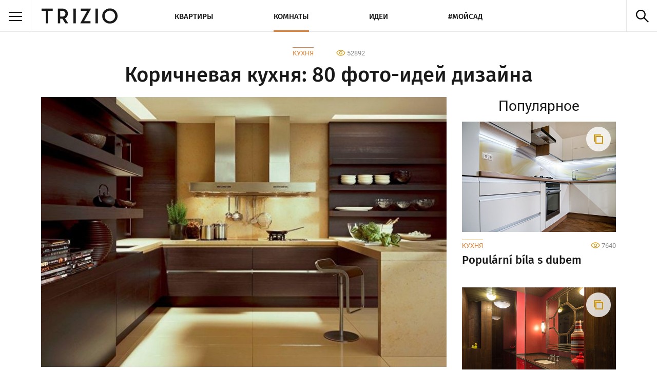

--- FILE ---
content_type: text/html; charset=UTF-8
request_url: https://trizio.ru/korichnevaya-kuhnya-80-foto-842
body_size: 10579
content:

<!DOCTYPE html>
    <html lang="ru-RU" itemscope  itemtype="https://schema.org/Article">
<head>
    <title>Коричневая кухня (80 фото): идеи дизайна интерьеров</title>

    <meta charset="utf-8">
    <meta name="description" content="Дизайн коричневой кухни - мы собрали интересные фото, которые наглядно покажут все главные особенности, цветовые комбинации и стилевые решения.">
    <meta name="keywords" content="коричневая кухня, коричневая кухня фото, дизайн коричневой кухни, дизайн коричневой кухни фото, интерьер коричневой кухни, кухня в коричневом цвете, кухня в коричневых тонах, дизайн кухни фото">

    <meta name="viewport" content="width=device-width, initial-scale=1.0">


    <link rel="stylesheet" href="/dd-assets/css/styles.min.css?ver=4.5.24">
    <!--[if lt IE 9]>
        <link rel="stylesheet" href="/dd-assets/css/stylesie.css">
        <script src="/dd-assets/js/html5.js"></script>
    <![endif]-->

    <link rel="shortcut icon" href="//trizio.ru/favicon.ico">
    <meta http-equiv="Cache-control" content="public">
        <meta property="fb:pages" content="611585379038023" />
    
    <script type="text/javascript" >
   (function(m,e,t,r,i,k,a){m[i]=m[i]||function(){(m[i].a=m[i].a||[]).push(arguments)};
   m[i].l=1*new Date();
   for (var j = 0; j < document.scripts.length; j++) {if (document.scripts[j].src === r) { return; }}
   k=e.createElement(t),a=e.getElementsByTagName(t)[0],k.async=1,k.src=r,a.parentNode.insertBefore(k,a)})
   (window, document, "script", "https://mc.yandex.ru/metrika/tag.js", "ym");

   ym(52557079, "init", {
        clickmap:true,
        trackLinks:true,
        accurateTrackBounce:true,
        webvisor:true
   });
</script>
<noscript><div><img src="https://mc.yandex.ru/watch/52557079" style="position:absolute; left:-9999px;" alt="" /></div></noscript>
                
<script async src="https://www.googletagmanager.com/gtag/js?id=G-0E6691JSSR"></script>
<script>
  window.dataLayer = window.dataLayer || [];
  function gtag(){dataLayer.push(arguments);}
  gtag('js', new Date());

  gtag('config', 'G-0E6691JSSR');
</script>
    

    
                <link rel="canonical" href="https://trizio.ru/korichnevaya-kuhnya-80-foto-842">

                <meta itemprop="name" content="Коричневая кухня (80 фото): идеи дизайна интерьеров">
                <link itemprop="url" href="https://trizio.ru/korichnevaya-kuhnya-80-foto-842">
                <meta itemprop="description" content="Дизайн коричневой кухни - мы собрали интересные фото, которые наглядно покажут все главные особенности, цветовые комбинации и стилевые решения.">
                <meta itemprop="author" content="Trizio">
                <meta itemprop="mainEntityOfPage" content="https://trizio.ru/korichnevaya-kuhnya-80-foto-842">
                <meta itemprop="datePublished" content="2023-09-23 12:00:00">
                <meta itemprop="dateModified" content="2023-09-23 12:00:00">

                <meta property="og:url" content="https://trizio.ru/korichnevaya-kuhnya-80-foto-842">
                <meta property="og:title" content="Коричневая кухня (80 фото): идеи дизайна интерьеров">
                <meta property="og:description" content="Дизайн коричневой кухни - мы собрали интересные фото, которые наглядно покажут все главные особенности, цветовые комбинации и стилевые решения.">
                <meta property="og:image" content="https://trizio.ru/img-srv01/062018/img_post/top_842.jpg">
                <meta property="og:type" content="article">
                
        <script>window.yaContextCb=window.yaContextCb||[]</script><script src="https://yandex.ru/ads/system/context.js" async></script></head>
  
<body>

    
    <div class="wrapper">
      <header class="site-header">
                <div class="top-menu">
          <div class="side-nav-wrapper">
                        <div class="burger"><span></span></div>
            <nav class="side-nav">
              <div class="layout-nav">
                <ul class="list-side">
                  <li>Комнаты
                    <ul class="sublist-side">
                      <li><a href="#" class="back-side">Назад</a></li>
                      <li><a href="//trizio.ru/photos/rooms" title="Комнаты">Все темы</a></li>
                      <li><a href="//trizio.ru/photos/rooms/kuhnya" title="Кухня">Кухня</a></li>
                      <li><a href="//trizio.ru/photos/rooms/vannaya" title="Ванная комната">Ванная комната</a></li>
                      <li><a href="//trizio.ru/photos/rooms/gostinaya" title="Гостиная">Гостиная</a></li>
                      <li><a href="//trizio.ru/photos/rooms/spalnya" title="Спальня">Спальня</a></li>
                      <li><a href="//trizio.ru/photos/rooms/detskaya" title="Детская комната">Детская комната</a></li>
                    </ul>
                  </li>
                  <li><a href="//trizio.ru/photos/design/kvartiry" title="Квартиры">Квартиры</a></li>
                  <li><a href="//trizio.ru/photos/design/idei-dlya-remonta" title="Идеи">Идеи</a></li>
                  <li><a href="//trizio.ru/photos/design/dacha-i-sad" title="Мой сад">Мой сад</a></li>
                  <li><a href="//trizio.ru/usloviya-ispolzovaniya" title="Условия использования сайта">Условия использования</a></li>
                  <li><a href="//trizio.ru/reklama" title="Реклама на сайте">Реклама</a></li>
                  <li><a href="//trizio.ru/contacts" title="Наши контакты">Контакты</a></li>
                  <li>Мы в соцсетях
                    <ul class="sublist-side">
                      <li><a target="_blank" href="#" class="back-side">Назад</a></li>
                      <li><a target="_blank" href="https://vk.com/trizioru" title="Vkontakte Trizio">VK</a></li>
                      <li><a target="_blank" href="https://www.facebook.com/trizioru" title="FaceBook Trizio">FaceBook</a></li>
                      <li><a target="_blank" href="https://twitter.com/trizioru" title="Twitter Trizio">Twitter</a></li>
                      <li><a target="_blank" href="https://www.pinterest.com/trizioru" title="Pinterest Trizio">Pinterest</a></li>
                      <li><a target="_blank" href="https://plus.google.com/+TrizioRu" title="Google+ Trizio">Google+</a></li>
                      <li><a target="_blank" href="https://trizioru.tumblr.com/" title="Tumblr Trizio">Tumblr</a></li>
                    </ul>
                  </li>
                </ul>
              </div>
            </nav>
            <a href="/" title="" class="logo"></a>
          </div>
          


          <ul id="topNav" class="list-nav">
                        <li><a href="//trizio.ru/photos/design/kvartiry" >Квартиры</a></li>
                        <li><a href="//trizio.ru/photos/rooms" class="active">Комнаты</a></li>

                        <li><a href="//trizio.ru/photos/design/idei-dlya-remonta" >Идеи</a></li>
                        <li><a href="//trizio.ru/photos/design/dacha-i-sad" >#Мойсад</a></li>
          </ul>

          <div class="toggle-search"></div>
          <div class="clear"></div>
          <div class="top-search">
            <form action="https://trizio.ru/">
              <span style="position: relative;display: inline-block;">
                <input type="text" name="s" id="typeahead" class="live-search">
              </span>  
              <input type="submit" value="Найти" class="live-sbm">
            </form>
          </div>
        </div>
      </header>

      <div class="container under-top-menu clearfix">
        <div class="post-wrapper clearfix">
          <div class="article-header lg1">
            <div class="category-views">
                <a class="category-title" href="https://trizio.ru/photos/rooms/kuhnya" >Кухня</a>                <span class="views-counter">52892</span>
            </div>
            <h1 class="dh1 txt-center" itemprop="headline">Коричневая кухня: 80 фото-идей дизайна</h1>
          </div>

          <article class="post-body" id="ddarticle" itemprop="articleBody">
              <script async src="//pagead2.googlesyndication.com/pagead/js/adsbygoogle.js"></script>
              

    <center>
<!-- Блок ссылок Адаптив -->
<ins class="adsbygoogle sm"
     style="margin: 15px 0 15px 0;"
     data-ad-client="ca-pub-9209612925696241"
     data-ad-slot="4649304884"
     data-ad-format="link"
     data-full-width-responsive="true"></ins>
<script>
(adsbygoogle = window.adsbygoogle || []).push({});
</script>

    </center>


              <!-- !!!!!!!!!!!-->
            <div class="ddtoppostimg" itemprop="image" itemscope itemtype="https://schema.org/ImageObject">
                        <img style="min-height:225px;" src="/img-srv01/062018/img_post/top_842.jpg" alt="Коричневая кухня: 80 фото-идей дизайна" itemprop="contentUrl">
                        <link itemprop="url" href="https://trizio.ru/img-srv01/062018/img_post/top_842.jpg">
                        <meta itemprop="width" content="795px">
                        <meta itemprop="height" content="530px">
                      </div>
            
                  <div class="text-block">
<p class="first-letter">Основные составляющие успешно созданного дизайна кухни – это комфорт и эстетика. При наличии таких двух характеристик хозяин дома спокойно может считать кухонное пространство уютным. Коричневые оттенки в интерьере – это смелый и креативный подход. В сочетании с органичным видом отделки, индивидуально подобранной мебелью и аксессуарами шоколадная кухня сможет излучать стиль, лоск и элегантность. С менее тщательным подбором всех отдельных деталей есть риск, что пространство будет мрачным. Поэтому мы расскажем, как правильно оформить коричневую кухню, которая сможет ежедневно радовать своих владельцев и вызывать восторженные взгляды гостей дома.</p>
</div>
<div id="yndx_rtb_R-A-2174189-5" style="margin-bottom: 10px;"></div>
<p><script>window.yaContextCb.push(()=>{ Ya.Context.AdvManager.render({ renderTo: "yndx_rtb_R-A-2174189-5", blockId: "R-A-2174189-5" })})</script> </p>
<h2>Коричневый цвет и сочетания с ним</h2>
<div class="text-block">
<p>Кофейные оттенки насколько красивые, настолько и коварные в интерьере. Они сочетаются далеко не со всеми другими цветами. Существуют определенные правила комбинирования, на которые обязательно стоит обратить внимание перед началом ремонта. Один из самых удачных вариантов для создания однотонной коричневой кухни – это соединение теплой и холодной палитры одного и того же цвета. Например, светло-каштанового и кофейного. Таким образом можно создать легкий и приятный контраст. Более яркие акценты расставит сочетание со следующими оттенками: бирюзовый, розовый, салатовый. Менее смелым, но более нежным тандемом будет игра коричневого цвета с бежевым или персиковым. Особенно гармонично этот вариант смотрится в случае четкого разделения цветовой палитры на зоны (например, бежевая мебель и коричневый пол или кофейные стены и белое напольное покрытие кухни). Хорошим и деликатным решением для любого стилевого направления будет серо-коричневая гамма. Графитовый тон смотрится эксклюзивно вместе с коричневым.</p>
</div>
<div class="ddpostimg" style='margin-bottom: 15px;'><img src="/img-srv01/062018/img_post/post_842_28691.jpg" alt="Дизайн коричневой кухни - Сочетания цветов"></div>
<div class="ddpostimg" style='margin-bottom: 15px;'><img src="/img-srv01/062018/img_post/post_842_28692.jpg" alt="Дизайн коричневой кухни - Сочетания цветов"></div>
<div class="ddpostimg" style='margin-bottom: 15px;'><img src="/img-srv01/062018/img_post/post_842_28693.jpg" alt="Дизайн коричневой кухни - Сочетания цветов"></div>
<div id="yndx_rtb_R-A-2174189-3" style="margin-bottom: 10px;"></div>
<p><script>window.yaContextCb.push(()=>{ Ya.Context.AdvManager.render({ renderTo: "yndx_rtb_R-A-2174189-3", blockId: "R-A-2174189-3" })})</script></p>
<div class="ddpostimg" style='margin-bottom: 15px;'><img src="/img-srv01/062018/img_post/post_842_28694.jpg" alt="Дизайн коричневой кухни - Сочетания цветов"></div>
<h2>Стили интерьеров</h2>
<div class="text-block">
<p>Одна из главных особенностей коричневого цвета заключается в том, что он гармонирует с разными стилями интерьера, делая их еще более уникальными. Одному помещению он подарит нотку тепла и уюта, другое дополнит сдержанной консервативностью.</p>
</div>
<h3>Коричневая кухня в классическом стиле</h3>
<div class="text-block">
<p>На протяжении долгих лет классический интерьерный дизайн ассоциируется именно с коричневым цветом. Это и не удивительно, потому что кофейным фоном могут выступать не только стены и пол, но и традиционный роскошный гарнитур из натурального дерева (ольха, дуб, самшит), а также интересная обивка мебели. Вычурные люстры из драгоценного металла, интересные картины и состаренные кухонные аксессуары будут выглядеть великолепно в сочетании со всеми оттенками коричневого.</p>
</div>
<div id="yndx_rtb_R-A-2174189-6" style="margin-bottom: 10px;"></div>
<p><script>window.yaContextCb.push(()=>{Ya.Context.AdvManager.render({ renderTo: "yndx_rtb_R-A-2174189-6", blockId: "R-A-2174189-6" })})</script></p>
<div class="ddpostimg" style='margin-bottom: 15px;'><img src="/img-srv01/062018/img_post/post_842_28698.jpg" alt="Коричневая кухня в классическом стиле - Дизайн интерьера"></div>
<div class="ddpostimg" style='margin-bottom: 15px;'><img src="/img-srv01/062018/img_post/post_842_28699.jpg" alt="Коричневая кухня в классическом стиле - Дизайн интерьера"></div>
<h3>Коричневая кухня в современном стиле</h3>
<div class="text-block">
<p>Это хороший выбор людей, которые ценят комфорт и лаконичность превыше всего. Современный стиль не приемлет изобилие любых предметов, загромождение пространства текстильными вещами и слишком пестрые акценты. Идеальная кухня в данном дизайне – это экстравагантные стеклянные аксессуары (посуда, фигурки), натуральные виды отделки и строгая расстановка мебели. Коричневый цвет может стать своеобразной изюминкой, которая сделает помещение более теплым и уютным. Глянцевые кофейные фасады будут прекрасно сочетаться с более светлыми материалами отделки и необычными орнаментами на шторах.</p>
</div>
<div class="ddpostimg" style='margin-bottom: 15px;'><img src="/img-srv01/062018/img_post/post_842_28701.jpg" alt="Коричневая кухня в современном стиле - Дизайн интерьера"></div>
<div id="yndx_rtb_R-A-2174189-7" style="margin-bottom: 10px;"></div>
<p><script>window.yaContextCb.push(()=>{ Ya.Context.AdvManager.render({ renderTo: "yndx_rtb_R-A-2174189-7", blockId: "R-A-2174189-7" })})</script></p>
<div class="ddpostimg" style='margin-bottom: 15px;'><img src="/img-srv01/062018/img_post/post_842_28702.jpg" alt="Коричневая кухня в современном стиле - Дизайн интерьера"></div>
<h3>Коричневая кухня в стиле кантри</h3>
<div class="text-block">
<p>Небрежный деревенский шарм данного дизайна смотрится превосходно в сочетании с коричневым цветом. Оттенки молочного шоколада и светлого дерева можно использовать в отделке (например, деревянные панели или имитация балок на полу). Декорировать коричневую кухню в стиле кантри нужно с помощью изделий из глины и камня. Это крайне актуально для кухни, где даже оригинальная посуда станет интересным аксессуаром.</p>
</div>
<div class="ddpostimg" style='margin-bottom: 15px;'><img src="/img-srv01/062018/img_post/post_842_28704.jpg" alt="Коричневая кухня в стиле кантри - Дизайн интерьера"></div>
<div class="ddpostimg" style='margin-bottom: 15px;'><img src="/img-srv01/062018/img_post/post_842_28705.jpg" alt="Коричневая кухня в стиле кантри - Дизайн интерьера"></div>
<div style=" margin-bottom: 15px;"><center><ins class="adsbygoogle" style="display:block; text-align:center;" data-ad-layout="in-article" data-ad-format="fluid" data-ad-client="ca-pub-9209612925696241" data-ad-slot="4056745026"></ins><script> (adsbygoogle = window.adsbygoogle || []).push({});</script></center></div>
<h3>Коричневая кухня в стиле лофт</h3>
<div class="text-block">
<p>Индустриальный нью-йоркский дизайн характеризуется необработанной грубоватой отделкой (необработанный кирпич или имитация бетонных стен), натуральными деревянными материалами и чердачным хаосом. На фоне коричневого цвета такая кухня будет выглядеть действительно эксклюзивно и дорого. Не стоит забывать о том, что изобилие кофейного оттенка способно омрачить помещение. Поэтому лучше было бы оформить настенное и напольное покрытие кухни в стиле лофт в двух разных оттенках – светлом и более темном.</p>
</div>
<div class="ddpostimg" style='margin-bottom: 15px;'><img src="/img-srv01/062018/img_post/post_842_28707.jpg" alt="Коричневая кухня в стиле лофт - Дизайн интерьера"></div>
<div class="ddpostimg" style='margin-bottom: 15px;'><img src="/img-srv01/062018/img_post/post_842_28708.jpg" alt="Коричневая кухня в стиле лофт - Дизайн интерьера"></div>
<h3>Коричневая кухня в стиле модерн</h3>
<div class="text-block">
<p>Выбранное стилевое направление позволяет комбинировать в интерьере кухни разные цвета, фактуры и материалы. Например, кофейную мебель лучше всего дополнить гарнитуром со стеклянными дверцами или металлическими вставками. При выборе дополнительных оттенков в отделочных материалах нужно помнить, что фон не должен быть слишком затемненным. Разбавить его можно бежевым, лимонным или белым тоном.</p>
</div>
<div style=" margin-bottom: 15px;"><center><ins class="adsbygoogle" style="display:block; text-align:center;" data-ad-layout="in-article" data-ad-format="fluid" data-ad-client="ca-pub-9209612925696241" data-ad-slot="4056745026"></ins><script> (adsbygoogle = window.adsbygoogle || []).push({});</script></center></div>
<div class="ddpostimg" style='margin-bottom: 15px;'><img src="/img-srv01/062018/img_post/post_842_28710.jpg" alt="Коричневая кухня в стиле модерн - Дизайн интерьера"></div>
<div class="ddpostimg" style='margin-bottom: 15px;'><img src="/img-srv01/062018/img_post/post_842_28711.jpg" alt="Коричневая кухня в стиле модерн - Дизайн интерьера"></div>
<h2>Отделка и материалы</h2>
<div class="text-block">
<p>Правильный выбор напольного и настенного покрытия для коричневой кухни – это не 50, а целых 70% успеха в ее гармоничном оформлении. Материалы должны соответствовать всем важным функциональным и эстетическим критериям.</p>
</div>
<h3>Пол</h3>
<div class="text-block">
<p>Покрытие обязательно должно хорошо противостоять механическим и химическим повреждениям. Также нужно обращать внимание на легкость в уходе. Такие критерии очень важны, потому что влияют на долговечность ремонта кухни. Плитка впишется в коричневую кухню в стиле минимализм, модерн, прованс, лофт. Ламинат универсален для разных дизайнерских направлений. Например, кухню в стиле кантри украсит пол с имитацией дерева, помещение с нотками хай-тека – ламинат с необычным узором. Линолеум и наливной пол также проверенные временем и многогранностью внешнего разнообразия.</p>
</div>
<div class="ddpostimg" style='margin-bottom: 15px;'><img src="/img-srv01/062018/img_post/post_842_28715.jpg" alt="Дизайн коричневой кухни - Отделка пола"></div>
<div class="ddpostimg" style='margin-bottom: 15px;'><img src="/img-srv01/062018/img_post/post_842_28716.jpg" alt="Дизайн коричневой кухни - Отделка пола"></div>
<h3>Стены</h3>
<div class="text-block">
<p>Лучше всего на коричневой кухне будут выглядеть светлые флизелиновые обои или панели. И первый, и второй вариант многогранен. Например, для лаконичной однотонной кухни подойдут рельефные обои, а для яркой и экстравагантной – однотонные матовые. Пластиковые панели хорошо смотрятся в современном дизайне, а деревянные – в стиле лофт, кантри и классика. Также шоколадные тона хорошо гармонизируют с натуральным камнем, который используют для декоративной обшивки.</p>
</div>
<div class="ddpostimg" style='margin-bottom: 15px;'><img src="/img-srv01/062018/img_post/post_842_28718.jpg" alt="Дизайн коричневой кухни - Отделка стен"></div>
<h3>Потолок</h3>
<div class="text-block">
<p>На коричневом фоне изумительно сможет выглядеть натяжной потолок. Он практичный, функциональный и долговечный, что немаловажно. Простое монтирование и внешнее разнообразие (глянцевый, матовый, сатиновый, комбинированный, рельефный) будут универсальны и уникальны для самых разных кухонных пространств.</p>
</div>
<div class="ddpostimg" style='margin-bottom: 15px;'><img src="/img-srv01/062018/img_post/post_842_28720.jpg" alt="Дизайн коричневой кухни - Отделка потолка"></div>
<div class="ddpostimg" style='margin-bottom: 15px;'><img src="/img-srv01/062018/img_post/post_842_28721.jpg" alt="Дизайн коричневой кухни - Отделка потолка"></div>
<h2>Освещение</h2>
<div class="text-block">
<p>К выбору источников света для коричневой кухни нужно отнестись очень ответственно, потому что слишком холодное освещение сделает комнату неуютной, а слишком яркое затемнит цвета мебели и отделки. Идеальным решением в данном случае будет слегка желтоватый цвет. Применение монохромного современного освещения, которое будет задействовано в разных уголках кухни, станет прекрасным дополнением любого интерьера. При желании зонирования пространства на две разные зоны стоит приглядеться к напольным точечным светильникам или светодиодной ленте, которую чаще всего встраивают в гарнитур.</p>
</div>
<div class="ddpostimg" style='margin-bottom: 15px;'><img src="/img-srv01/062018/img_post/post_842_28724.jpg" alt="Дизайн коричневой кухни - Освещение"></div>
<div class="ddpostimg" style='margin-bottom: 15px;'><img src="/img-srv01/062018/img_post/post_842_28725.jpg" alt="Дизайн коричневой кухни - Освещение"></div>
<div class="ddpostimg" style='margin-bottom: 15px;'><img src="/img-srv01/062018/img_post/post_842_28726.jpg" alt="Дизайн коричневой кухни - Освещение"></div>
<h2>Дизайн коричневой кухни - фото</h2>
<div class="text-block">
<p>Мы собрали интересные фотографии, которые наглядно покажут все главные особенности, цветовые комбинации и стилевые решения, идеально подходящие для коричневой кухни. Приятного просмотра!</p>
</div>
<div class="ddpostimg" style='margin-bottom: 15px;'><img src="/img-srv01/062018/img_post/post_842_28728.jpg" alt="Дизайн интерьера коричневой кухни - фото"></div>
<div class="ddpostimg" style='margin-bottom: 15px;'><img src="/img-srv01/062018/img_post/post_842_28729.jpg" alt="Дизайн интерьера коричневой кухни - фото"></div>
<div class="ddpostimg" style='margin-bottom: 15px;'><img src="/img-srv01/062018/img_post/post_842_28730.jpg" alt="Дизайн интерьера коричневой кухни - фото"></div>
<div class="ddpostimg" style='margin-bottom: 15px;'><img src="/img-srv01/062018/img_post/post_842_28731.jpg" alt="Дизайн интерьера коричневой кухни - фото"></div>
<div class="ddpostimg" style='margin-bottom: 15px;'><img src="/img-srv01/062018/img_post/post_842_28732.jpg" alt="Дизайн интерьера коричневой кухни - фото"></div>
<div class="ddpostimg" style='margin-bottom: 15px;'><img src="/img-srv01/062018/img_post/post_842_28733.jpg" alt="Дизайн интерьера коричневой кухни - фото"></div>
<div class="ddpostimg" style='margin-bottom: 15px;'><img src="/img-srv01/062018/img_post/post_842_28734.jpg" alt="Дизайн интерьера коричневой кухни - фото"></div>
<div class="ddpostimg" style='margin-bottom: 15px;'><img src="/img-srv01/062018/img_post/post_842_28735.jpg" alt="Дизайн интерьера коричневой кухни - фото"></div>
<div class="ddpostimg" style='margin-bottom: 15px;'><img src="/img-srv01/062018/img_post/post_842_28736.jpg" alt="Дизайн интерьера коричневой кухни - фото"></div>
<div class="ddpostimg" style='margin-bottom: 15px;'><img src="/img-srv01/062018/img_post/post_842_28737.jpg" alt="Дизайн интерьера коричневой кухни - фото"></div>
<div class="ddpostimg" style='margin-bottom: 15px;'><img src="/img-srv01/062018/img_post/post_842_28738.jpg" alt="Дизайн интерьера коричневой кухни - фото"></div>
<div class="ddpostimg" style='margin-bottom: 15px;'><img src="/img-srv01/062018/img_post/post_842_28739.jpg" alt="Дизайн интерьера коричневой кухни - фото"></div>
<div class="ddpostimg" style='margin-bottom: 15px;'><img src="/img-srv01/062018/img_post/post_842_28740.jpg" alt="Дизайн интерьера коричневой кухни - фото"></div>
<div class="ddpostimg" style='margin-bottom: 15px;'><img src="/img-srv01/062018/img_post/post_842_28741.jpg" alt="Дизайн интерьера коричневой кухни - фото"></div>
<div class="ddpostimg" style='margin-bottom: 15px;'><img src="/img-srv01/062018/img_post/post_842_28742.jpg" alt="Дизайн интерьера коричневой кухни - фото"></div>
<div class="ddpostimg" style='margin-bottom: 15px;'><img src="/img-srv01/062018/img_post/post_842_28743.jpg" alt="Дизайн интерьера коричневой кухни - фото"></div>
<div class="ddpostimg" style='margin-bottom: 15px;'><img src="/img-srv01/062018/img_post/post_842_28744.jpg" alt="Дизайн интерьера коричневой кухни - фото"></div>
<div class="ddpostimg" style='margin-bottom: 15px;'><img src="/img-srv01/062018/img_post/post_842_28745.jpg" alt="Дизайн интерьера коричневой кухни - фото"></div>
<div class="ddpostimg" style='margin-bottom: 15px;'><img src="/img-srv01/062018/img_post/post_842_28746.jpg" alt="Дизайн интерьера коричневой кухни - фото"></div>
<div class="ddpostimg" style='margin-bottom: 15px;'><img src="/img-srv01/062018/img_post/post_842_28747.jpg" alt="Дизайн интерьера коричневой кухни - фото"></div>
<div class="ddpostimg" style='margin-bottom: 15px;'><img src="/img-srv01/062018/img_post/post_842_28748.jpg" alt="Дизайн интерьера коричневой кухни - фото"></div>
<div class="ddpostimg" style='margin-bottom: 15px;'><img src="/img-srv01/062018/img_post/post_842_28749.jpg" alt="Дизайн интерьера коричневой кухни - фото"></div>
<div class="ddpostimg" style='margin-bottom: 15px;'><img src="/img-srv01/062018/img_post/post_842_28750.jpg" alt="Дизайн интерьера коричневой кухни - фото"></div>
<div class="ddpostimg" style='margin-bottom: 15px;'><img src="/img-srv01/062018/img_post/post_842_28751.jpg" alt="Дизайн интерьера коричневой кухни - фото"></div>
<div class="ddpostimg" style='margin-bottom: 15px;'><img src="/img-srv01/062018/img_post/post_842_28752.jpg" alt="Дизайн интерьера коричневой кухни - фото"></div>
<div class="ddpostimg" style='margin-bottom: 15px;'><img src="/img-srv01/062018/img_post/post_842_28753.jpg" alt="Дизайн интерьера коричневой кухни - фото"></div>
<div class="ddpostimg" style='margin-bottom: 15px;'><img src="/img-srv01/062018/img_post/post_842_28754.jpg" alt="Дизайн интерьера коричневой кухни - фото"></div>
<h2>Видео: Коричневый цвет в интерьере кухни</h2>
<p> <center><iframe class="ddvideo" src="https://www.youtube.com/embed/Z7VZCBLp0lc" srcdoc="

<style>*{padding:0;margin:0;overflow:hidden}html,body{height:100%}img,span{position:absolute;width:100%;top:0;bottom:0;margin:auto} span{height:1.5em;text-align:center;font:48px/1.5 sans-serif;color:white;text-shadow:0 0 0.5em black}</style>
<p><a href=https://www.youtube.com/embed/Z7VZCBLp0lc?autoplay=1><img src=https://img.youtube.com/vi/Z7VZCBLp0lc/hqdefault.jpg><span>▶</span></a>" frameborder="0" allow="accelerometer; autoplay; encrypted-media; gyroscope; picture-in-picture" allowfullscreen></iframe></center></p>

            
                        
            <div style="border-top: solid 1px #e3e3e3;width: 100%;"></div><div class="text-block"><div class="1ddpopular-footer"><p style="font-family: FiraSans-Medium;font-size: 26px;">Популярные статьи</p><ul style="color: #666;padding-left: 20px;"><li><a style="color: #de8438;text-decoration: none;" href="https://trizio.ru/natyazhnye-potolki-foto-123">Натяжные потолки (120 фото)</a></li><li><a style="color: #de8438;text-decoration: none;" href="https://trizio.ru/dizayn-detskoy-komnaty-dlya-devochki-65-foto-393">Дизайн детской комнаты для девочки (65+ фото)</a></li><li><a style="color: #de8438;text-decoration: none;" href="https://trizio.ru/dekupazh-mebeli-svoimi-rukami-foto-idei-744">Декупаж мебели своими руками: 80 красивых идей</a></li><li><a style="color: #de8438;text-decoration: none;" href="https://trizio.ru/zheltaya-kuhnya-dizayn-85-foto-762">Желтая кухня: 85 фото и идей</a></li></ul></div></div>
            <footer class="article-footer">
            

              <div itemprop="publisher" itemscope="" itemtype="https://schema.org/Organization">
                    <meta itemprop="name" content="Trizio.ru">
                    <div itemprop="logo" itemscope itemtype="https://schema.org/ImageObject">
                        <link itemprop="url" href="https://trizio.ru/dd-assets/images/logo.png" />
                        <link itemprop="contentUrl" href="https://trizio.ru/dd-assets/images/logo.png" />
                    </div>
              </div>

            </footer>

          </article>

                    
        <aside class="side-right narrow">
                                    

<center>
<div id="yndx_rtb_R-A-2174189-4"></div>
<script>window.yaContextCb.push(()=>{
  Ya.Context.AdvManager.render({
    renderTo: 'yndx_rtb_R-A-2174189-4',
    blockId: 'R-A-2174189-4'
  })
})</script></center>




                        <div class="popular-side">
              <div class="ddh2 txt-center">Популярное</div>
              <div class="publication-item multi-photo"><a href="https://trizio.ru/popularni-bila-s-dubem-475" class="img-wrapper"><img src="//trizio.ru/img-srv01/trm2020/img_sm/sm_1424.jpg" alt="Populární bíla s dubem"></a><div class="item-info clearfix"><a class="category-title" href="https://trizio.ru/photos/rooms/kuhnya" >Кухня</a><div class="views-counter">7640</div></div><a href="https://trizio.ru/popularni-bila-s-dubem-475" class="publication-anons">Populární bíla s dubem</a></div><div class="publication-item multi-photo"><a href="https://trizio.ru/vannaya-kvartira-mozhayskoe-shosse-431" class="img-wrapper"><img src="//trizio.ru/img-srv01/trm2020/img_sm/sm_1378.jpg" alt="Квартира на Можайском шоссе - ванная комната"></a><div class="item-info clearfix"><a class="category-title" href="https://trizio.ru/photos/rooms/vannaya" >Ванная комната</a><div class="views-counter">7849</div></div><a href="https://trizio.ru/vannaya-kvartira-mozhayskoe-shosse-431" class="publication-anons">Квартира на Можайском шоссе - ванная комната</a></div><div class="publication-item multi-photo"><a href="https://trizio.ru/spalnya-kvartira-s-golovoy-olenya-415" class="img-wrapper"><img src="//trizio.ru/img-srv01/trm2020/img_sm/sm_1364.jpg" alt="Интерьер спальни от студии Bokarev Architects"></a><div class="item-info clearfix"><a class="category-title" href="https://trizio.ru/photos/rooms/spalnya" >Спальня</a><div class="views-counter">7793</div></div><a href="https://trizio.ru/spalnya-kvartira-s-golovoy-olenya-415" class="publication-anons">Интерьер спальни от студии Bokarev Architects</a></div>            </div>
                <!-- VK Widget -->
                      </aside>
          



<div id="ddadside" class="side-right narrow">
<div id="yndx_rtb_R-A-2174189-2"></div>
<script>window.yaContextCb.push(()=>{
  Ya.Context.AdvManager.render({
    renderTo: 'yndx_rtb_R-A-2174189-2',
    blockId: 'R-A-2174189-2'
  })
})</script></div>



          <div class="popular clearfix md">
            <div class="h2 txt-center">Популярное</div>
              <div class="publication-item multi-photo"><a href="https://trizio.ru/popularni-bila-s-dubem-475" class="img-wrapper"><img src="//trizio.ru/img-srv01/trm2020/img_sm/sm_1424.jpg" alt="Populární bíla s dubem"></a><div class="item-info clearfix"><a class="category-title" href="https://trizio.ru/photos/rooms/kuhnya" >Кухня</a><div class="views-counter">7640</div></div><a href="https://trizio.ru/popularni-bila-s-dubem-475" class="publication-anons">Populární bíla s dubem</a></div><div class="publication-item multi-photo"><a href="https://trizio.ru/vannaya-kvartira-mozhayskoe-shosse-431" class="img-wrapper"><img src="//trizio.ru/img-srv01/trm2020/img_sm/sm_1378.jpg" alt="Квартира на Можайском шоссе - ванная комната"></a><div class="item-info clearfix"><a class="category-title" href="https://trizio.ru/photos/rooms/vannaya" >Ванная комната</a><div class="views-counter">7849</div></div><a href="https://trizio.ru/vannaya-kvartira-mozhayskoe-shosse-431" class="publication-anons">Квартира на Можайском шоссе - ванная комната</a></div><div class="publication-item multi-photo"><a href="https://trizio.ru/spalnya-kvartira-s-golovoy-olenya-415" class="img-wrapper"><img src="//trizio.ru/img-srv01/trm2020/img_sm/sm_1364.jpg" alt="Интерьер спальни от студии Bokarev Architects"></a><div class="item-info clearfix"><a class="category-title" href="https://trizio.ru/photos/rooms/spalnya" >Спальня</a><div class="views-counter">7793</div></div><a href="https://trizio.ru/spalnya-kvartira-s-golovoy-olenya-415" class="publication-anons">Интерьер спальни от студии Bokarev Architects</a></div>          </div>
        </div>
      </div>
    
        <script src="https://vk.com/js/api/openapi.js?169" type="text/javascript"></script>

    <div class="bg-f8">
        <div class="post-wrapper">
          <div id="fb-root"></div><script async defer crossorigin="anonymous" src="https://connect.facebook.net/ru_RU/sdk.js#xfbml=1&autoLogAppEvents=1&version=v3.2&appId=328480164686026"></script>
          <div class="comment-block clearfix">
            <div class="h2">Комментарии</div>
            <div class="choose-social">
              <div class="choose fb pie-rel">facebook</div>
              <div class="choose vk active pie-rel">vkontakte</div>
            </div>
            <div class="clear"></div>
            <div class="social-comment">
              <div class="comment-widget fb">
                  <div class="fb-comments" data-href="https://trizio.ru/korichnevaya-kuhnya-80-foto-842" data-mobile="true" data-numposts="10"></div>
              </div>
              <div class="comment-widget vk active">
                    <div id="vk_comments"></div>
                    <script type="text/javascript">
                         VK.init({apiId: 5763834, onlyWidgets: true});
                         VK.Widgets.Comments("vk_comments", {limit: 10, attach: "*"});
                    </script>
              </div>
            </div>
          </div>
        </div>
      </div>

      <footer class="site-footer">
        <div class="container clearfix">

            <a href="/" title="" class="logo-footer"></a>
            <div class="clear md"></div>
            <nav class="nav-footer">
                <div class="md-list md">
                    <ul class="list-footer">
                        <li><a href="/" title="">Главная</a></li>
                    </ul>
                    <ul class="list-footer">
                        <li><a rel="nofollow" href="/usloviya-ispolzovaniya" title="">Условия</a></li>
                    </ul>
                    <ul class="list-footer">
                        <li><a rel="nofollow" href="/contacts" title="">Контакты</a></li>
                    </ul>
                </div>
                <div class="clear md"></div>
                <ul class="list-footer">
                    <li><a rel="nofollow" href="/photos/design/kvartiry" title="Интерьеры квартир и домов">Квартиры</a></li>
                    <li><a rel="nofollow" href="/tg/kvartira-studiya" title="Дизайн квартиры студии">Квартиры студии</a></li>
                    <li><a rel="nofollow" href="/tg/malenkaya-kvartira" title="Дизайн маленькой квартиры">Маленькие квартиры</a></li>
                    <li><a rel="nofollow" href="/tg/kvartira-sovremenniy-stil" title="Дизайн квартиры в современном стиле">Квартиры современный стиль</a></li>
                    <li><a rel="nofollow" href="/tg/kvartira-loft" title="Дизайн квартиры в стиле лофт">Квартиры лофт</a></li>
                </ul>
                <ul class="list-footer">
                    <li><a rel="nofollow" href="/photos/rooms" title="Дизайн интерьера комнат">Комнаты</a></li>
                    <li><a rel="nofollow" href="/photos/rooms/kuhnya" title="Дизайн кухни">Кухня</a></li>
                    <li><a rel="nofollow" href="/photos/rooms/gostinaya" title="Интерьер гостиной">Гостиная</a></li>
                    <li><a rel="nofollow" href="/photos/rooms/spalnya" title="Дизайн спальни">Спальня</a></li>
                    <li><a rel="nofollow" href="/photos/rooms/vannaya" title="Дизайн ванной комнаты">Ванная комната</a></li>
                </ul>
                <ul class="list-footer">
                    <li><a rel="nofollow" href="/photos/design/idei-dlya-remonta" title="Идеи дизайна интерьеров">Идеи</a></li>
                    <li><a rel="nofollow" href="/dekorativnyy-kamen-v-interere-90-foto-1056" title="Декоративный камень в интерьере">Декоративный камень</a></li>
                    <li><a rel="nofollow" href="/oboi-dlya-sten-80-foto-1050" title="Обои для стен, виды, каталог">Обои для стен</a></li>
                    <li><a rel="nofollow" href="/odnoetazhnye-doma-proekty-idei-foto-996" title="Одноэтажные дома, проекты и идеи">Одноэтажные дома</a></li>
                </ul>
                <ul class="list-footer">
                    <li><a rel="nofollow" href="/photos/design/dacha-i-sad" title="Дача и сад, идеи, оформление">Дача и сад</a></li>
                    <li><a rel="nofollow" href="/alpiyskaya-gorka-svoimi-rukami-80-foto-1035" title="Альпийская горка своими руками">Альпийская горка</a></li>
                    <li><a rel="nofollow" href="/klumba-svoimi-rukami-90-foto-idey-930" title="Клумба своими руками">Клумбы</a></li>
                    <li><a rel="nofollow" href="/mnogoletnie-cvety-dlya-dachi-i-sada-95-foto-935" title="Многолетние цветы для дачи">Многолетние цветы</a></li>
                    <li><a rel="nofollow" href="/basseyn-dlya-dachi-svoimi-rukami-65-foto-872" title="Бассейн для дачи своими руками">Бассейны</a></li>
                </ul>
                <ul class="list-footer">
                    <li><a rel="nofollow" href="#" title="Наши соцсети">Соцсети</a></li>
                    <li><a rel="nofollow" target="_blank" href="https://vk.com/trizioru" title="Вконтакте">VK</a></li>
                    <li><a rel="nofollow" target="_blank" href="https://www.facebook.com/trizioru" title="FaceBook">FaceBook</a></li>
                    <li><a rel="nofollow" target="_blank" href="https://twitter.com/trizioru" title="Twitter">Twitter</a></li>
                    <li><a rel="nofollow" target="_blank" href="https://www.pinterest.com/trizioru" title="Pinterest">Pinterest</a></li>
                    <li><a rel="nofollow" target="_blank" href="https://trizioru.tumblr.com" title="Tumblr">Tumblr</a></li>
                </ul>
                <ul class="list-footer lg">
                    <li><a rel="nofollow" href="/usloviya-ispolzovaniya" title="">Условия</a></li>
                </ul>
                <ul class="list-footer lg">
                    <li><a rel="nofollow" href="/contacts" title="">Контакты</a></li>
                </ul>
            </nav>
            <div class="clear"></div>

          <div class="copyright-developer clearfix">
            <div class="copyright">&copy; 2026 Trizio - Лучшие идеи дизайна интерьеров!</div>
            <div class="developer">


                
                                

            </div>
          </div>
        </div>
      </footer>
    </div>
    <script src="/dd-assets/js/jquery-3.5.1.min.js"></script>
    <script src="/dd-assets/js/media-queries.js"></script>
    <script src="/dd-assets/js/typeahead.bundle.min.js"></script>
    <script src="/dd-assets/js/main.js?ver=1.1.4"></script>


  </body>
</html>


--- FILE ---
content_type: text/html; charset=utf-8
request_url: https://www.google.com/recaptcha/api2/aframe
body_size: 258
content:
<!DOCTYPE HTML><html><head><meta http-equiv="content-type" content="text/html; charset=UTF-8"></head><body><script nonce="S-eGKGg-r5w1xkGgDCwKZg">/** Anti-fraud and anti-abuse applications only. See google.com/recaptcha */ try{var clients={'sodar':'https://pagead2.googlesyndication.com/pagead/sodar?'};window.addEventListener("message",function(a){try{if(a.source===window.parent){var b=JSON.parse(a.data);var c=clients[b['id']];if(c){var d=document.createElement('img');d.src=c+b['params']+'&rc='+(localStorage.getItem("rc::a")?sessionStorage.getItem("rc::b"):"");window.document.body.appendChild(d);sessionStorage.setItem("rc::e",parseInt(sessionStorage.getItem("rc::e")||0)+1);localStorage.setItem("rc::h",'1770139120381');}}}catch(b){}});window.parent.postMessage("_grecaptcha_ready", "*");}catch(b){}</script></body></html>